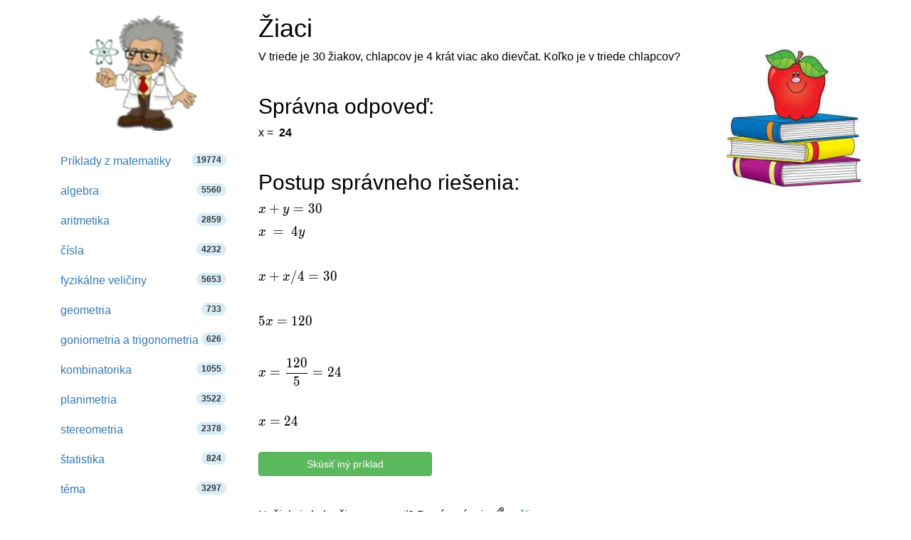

--- FILE ---
content_type: text/html; charset=utf-8
request_url: https://www.google.com/recaptcha/api2/aframe
body_size: 257
content:
<!DOCTYPE HTML><html><head><meta http-equiv="content-type" content="text/html; charset=UTF-8"></head><body><script nonce="r-f3UGX8p9MsUoE3cmXfnA">/** Anti-fraud and anti-abuse applications only. See google.com/recaptcha */ try{var clients={'sodar':'https://pagead2.googlesyndication.com/pagead/sodar?'};window.addEventListener("message",function(a){try{if(a.source===window.parent){var b=JSON.parse(a.data);var c=clients[b['id']];if(c){var d=document.createElement('img');d.src=c+b['params']+'&rc='+(localStorage.getItem("rc::a")?sessionStorage.getItem("rc::b"):"");window.document.body.appendChild(d);sessionStorage.setItem("rc::e",parseInt(sessionStorage.getItem("rc::e")||0)+1);localStorage.setItem("rc::h",'1769104669683');}}}catch(b){}});window.parent.postMessage("_grecaptcha_ready", "*");}catch(b){}</script></body></html>